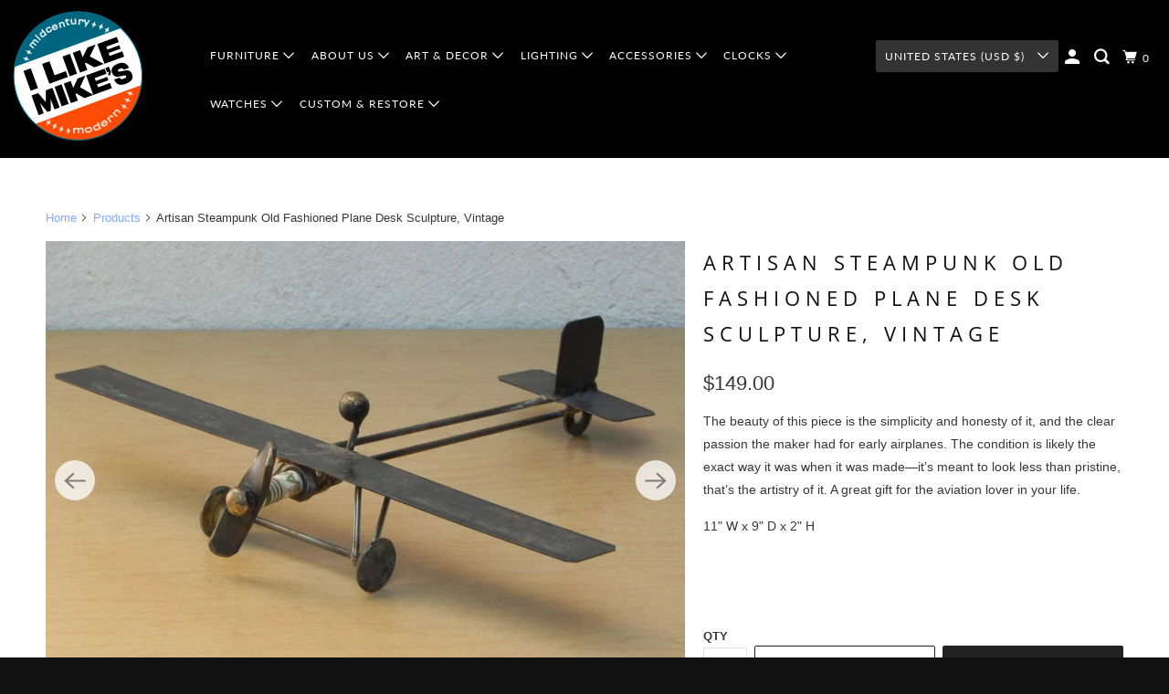

--- FILE ---
content_type: text/css
request_url: https://www.mikesmcm.com/cdn/shop/t/16/assets/custom.css?v=75056027792961001291690808678
body_size: 44
content:
.dropdown_links{background:#fff9}.section{max-width:1400px;width:100%}a.icon-cart,.icon-search,.icon-user-icon{font-size:16px!important}.horizontal-text-position--center .banner__inner-text{max-width:90%}.promo-banner__text{color:#fff;letter-spacing:0px;font-size:11px}.slick-prev.slick-disabled:before,.slick-next.slick-disabled:before{opacity:1!important}.slick-prev:before,.slick-next:before{font-size:30px!important;color:#b5b2b2!important}.logo-bar{margin-bottom:0}.logo-bar .slick-track{display:flex;align-items:center}.header div.dropdown__wrapper{padding-bottom:10px!important;padding-top:10px!important}.foot.three-sevenths,ul.foot.footer_menu{text-align:center}ul.foot.footer_menu{display:flex;flex-direction:column}ul.footer_menu a,ul.footer_menu a:visited{margin-bottom:0}@media only screen and (min-width: 1025px){.foot{width:32%}}@media only screen and (max-width: 1024px){.foot{padding-bottom:30px}.footer div.container{justify-content:center}}h2.featured-promotions__title{font-weight:900;font-family:Verdana,Geneva,Tahoma,sans-serif;font-size:22px;padding:0 15px}.banner__inner-text .subtitle p{margin-bottom:20px}.shopify-section--rich-text h2.title{font-weight:700}.shopify-section--rich-text .richtext_content--regular_text p{color:#000}@media only screen and (min-width: 992px){.logo-bar__item{margin-top:0}.shopify-section--logo-list div.container{margin:0 auto;padding:0 0 20px}.shopify-section--featured-collection .thumbnail{margin-bottom:2.5em}}.shopify-section--featured-collection .title{padding-top:20px}.shopify-section--featured-collection .title a{font-weight:700}.shopify-section--featured-collection .feature_divider{margin:17px auto 14px}.shopify-section--featured-collection .thumbnail__title{color:#000}.shopify-section--featured-collection span.thumbnail__price{color:#000;padding-top:3px}.shopify-section--blog-posts .title{font-weight:700;padding-top:20px}.shopify-section--blog-posts .feature_divider{margin:17px auto 14px}.shopify-section--blog-posts h5.sub_title a{color:#111;font-weight:700}.shopify-section--blog-posts p{color:#000}.shopify-section--blog-posts .excerpt-length--lg .truncation-fade{position:relative}.footer .footer__title,.social-icons span{color:#fff}.social-icons span:hover{color:#8b8b8b}.footer p,.footer_menu li a{color:#fff}.footer_menu li a:hover{color:#8b8b8b}.footer a{color:#fff}.footer a:hover{color:#8b8b8b}@media only screen and (max-width: 992px){.shopify-section--logo-list .slick-next{right:5px}.shopify-section--logo-list .slick-prev{left:7px;z-index:1}.shopify-section--rich-text{padding-bottom:0!important}.shopify-section--logo-list div.container{margin:0 auto;padding:0 0 20px}}.main-wrapper h1{font-weight:700}.feature_divider{margin:17px auto 15px!important}.thumbnail__content.thumbnail__content--left{text-align:center}
/*# sourceMappingURL=/cdn/shop/t/16/assets/custom.css.map?v=75056027792961001291690808678 */
